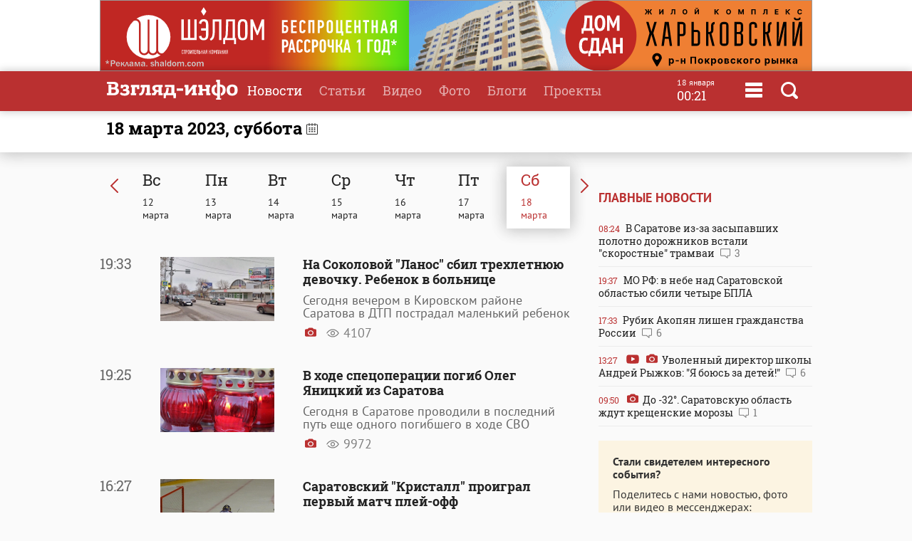

--- FILE ---
content_type: text/html
request_url: https://www.vzsar.ru/news/date/2023/03/18
body_size: 11273
content:
<!DOCTYPE html>
<html>
	<head>
            <meta name="viewport" content="width=device-width, initial-scale=1">
	    <title>Новости Саратова за 18.03.2023 | Новости Саратова и области &mdash; Информационное агентство "Взгляд-инфо"</title>
																<meta property="fb:app_id" content="543732386175003" />
		<meta name="yandex-verification" content="fec54389052d2647" />
		<meta property="fb:pages" content="302733433183397"/>
		<meta property="og:locale" content="ru_RU" />
		<meta http-equiv="Content-Type" content="text/html; charset=windows-1251" charset="windows-1251" />
		<meta name="google-play-app" content="app-id=ru.nopreset.vzsar" />
		<meta name="apple-itunes-app" content="app-id=950697416" />
		<meta name="theme-color" content="#ba3030" />
		<link rel="alternate" type="application/rss+xml" title="Взгляд-инфо" href="https://www.vzsar.ru/rss/index.php" />
		<link rel="icon" type="image/png" href="/favicon.png" />
				<link href="/fonts/fonts.css" rel="stylesheet" type="text/css" />
				<meta name="viewport" content="width=device-width" />
		<link href="/templates/next/style/css/normalize.css" rel="stylesheet" type="text/css" /> 
		<link href="/templates/next/style/css/style.css?20230914-01" media="screen" rel="stylesheet" type="text/css" />
		<link href="/templates/next/style/css/adaptive2.css?20240513_v2" media="screen" rel="stylesheet" type="text/css" />
		<link href="/templates/next/style/css/print.css?13102017" media="print" rel="stylesheet"  type="text/css"  />
				
				<script src="/js/jquery-3.2.1.min.js"></script>
		<script src="/templates/next/style/js/jquery.sticky-kit.min.js"></script>
				<link href="/js/animate.css" media="screen" rel="stylesheet" type="text/css" />
       <script src="/js/wow.min.js" type="text/javascript"></script> 
	 
				
		<link rel="stylesheet" href="/js/fancybox/jquery.fancybox.css?030620171232222" />
		<script src="/js/fancybox/jquery.fancybox.min.js?030620171232222"></script>
		 
				<script>
			(function(i,s,o,g,r,a,m){i['GoogleAnalyticsObject']=r;i[r]=i[r]||function(){
			(i[r].q=i[r].q||[]).push(arguments)},i[r].l=1*new Date();a=s.createElement(o),
			m=s.getElementsByTagName(o)[0];a.async=1;a.src=g;m.parentNode.insertBefore(a,m)
			})(window,document,'script','//www.google-analytics.com/analytics.js','ga');
			ga('create', 'UA-55394410-1', 'auto');
			ga('require', 'displayfeatures');
			ga('send', 'pageview');
		</script> 
		<script type="text/javascript" src="https://vk.com/js/api/openapi.js?169"></script>
		<script type="text/javascript">
		  VK.init({apiId: 1961952, onlyWidgets: true});
		  // VK.init({apiId: 51799378, onlyWidgets: true});
		</script>
		<script src="https://cdn.adfinity.pro/code/vzsar.ru/adfinity.js" async></script>
</head>
	<body>
<!-- Yandex.Metrika counter -->
<script type="text/javascript" >
    (function (d, w, c) {
        (w[c] = w[c] || []).push(function() {
            try {
                w.yaCounter182837 = new Ya.Metrika({
                    id:182837,
                    clickmap:true,
                    trackLinks:true,
                    accurateTrackBounce:true,
                    webvisor:true,
                    trackHash:true
                });
            } catch(e) { }
        });

        var n = d.getElementsByTagName("script")[0],
            s = d.createElement("script"),
            f = function () { n.parentNode.insertBefore(s, n); };
        s.type = "text/javascript";
        s.async = true;
        s.src = "https://mc.yandex.ru/metrika/watch.js";

        if (w.opera == "[object Opera]") {
            d.addEventListener("DOMContentLoaded", f, false);
        } else { f(); }
    })(document, window, "yandex_metrika_callbacks");
</script>
<noscript><div><img src="https://mc.yandex.ru/watch/182837" style="position:absolute; left:-9999px;" alt="" /></div></noscript>
<!-- /Yandex.Metrika counter -->
<script type="text/javascript">
    (
        () => {
            const script = document.createElement("script");
            script.src = "https://cdn1.moe.video/p/cr.js";
            script.onload = () => {
                addContentRoll({
                    width: '100%',
                    placement: 11503,
                    promo: true,
                    advertCount: 50,
                    slot: 'page',
                    sound: 'onclick',
                    deviceMode: 'all',
                    fly:{
                        mode: 'stick',
                        width: 445,
                        closeSecOffset: 7,
                        position: 'bottom-right',
                        indent:{
                            left: 0,
                            right: 0,
                            top: 0,
                            bottom: 0,
                        },
                        positionMobile: 'bottom',
                    },
                });
            };
            document.body.append(script);
        }
    )()
</script>
		<div id="bgLayer"></div>
		<div id="weatherBox">
			    <div class="block">
					<img src="/templates/next/style/img/close.png" onclick="closeWeather();" id="closeSearch" /> 	
				<div class="table">
				 
				</div>
			 </div>
		</div>
		
		<div id="searchBox">
			<div class="block">
				 <img src="/templates/next/style/img/close.png" onclick="closeS();" id="closeSearch" /> 		
				<form method="post" action="/search">
					<input type="text" name="search" placeholder="Поиск по сайту" />
					<button>Найти</button>
				</form>
			</div>
		</div>

	<div id="menuBox">
			<div class="block">
				<img src="/templates/next/style/img/close.png" onclick="closeM();" id="closeMenu" /> 	
				<a href="/"><img src="/templates/next/style/img/logo.png" id="menuLogo"  /></a>
				<div class="table">
					<div>
						<ul>
							<li><a href="/">Главная</a></li>
							<li><a href="/news">Новости</a></li>
							<li><a href="/articles">Статьи</a></li>
						</ul>
					</div>
					 <div>
						<ul>
							<li><a  target="_blank"  href="http://www.tvsar.ru/">Видео</a></li>
							<li><a href="/photo">Фото</a></li>
							<li><a href="/blogs">Блоги</a></li>
						</ul>
					</div>
					 <div>
						<ul>
						   
																					<li><a href="/special">Проекты</a></li>
														<li><a href="/advert">Реклама</a></li>
							<li><a href="/contacts">Контакты</a></li>
						</ul>
					</div>
				</div>  
				<p class="header-phones"><a href="phone:+78452230359">+7 (8452) 23-03-59</a> или <a href="phone:+78452393941">39-39-41</a></p>
				<div class="header-social-icons">
					<a class="header-social-vk" href="https://vk.com/vzsar" target="_blank"></a>
										<a class="header-social-telegram" href="http://t-do.ru/vzsar_info" target="_blank"></a>
										<a class="header-social-ok" href="https://ok.ru/vzsar" target="_blank"></a>
										<a class="header-social-zen" href="https://zen.yandex.ru/vzsar.ru" target="_blank"></a>
				</div>
			</div>
		</div>
		<div class="banner bf"><noindex><div class="resp-container"><iframe src="/banners/html5/shaldom_bp/besprozent_1000x100_vzsar_Canvas.html?v=0.2" frameborder="0" scrolling="no" width="1000" height="100"></iframe></div><img src="/ads_p.php?bid=1858&h=03ae0bf93391844bce1035f10026df40" width="0" height="0" class="zeroPixel" /></noindex></div>		<div id="header">
			<div class="block">
				<div class="row">
					<div class="cell">
						<a href="/"><img src="/templates/next/style/img/svg/logo.svg" id="logo" title="Взгляд-инфо" /></a>
					</div>
					<div class="cell">
						<ul>
							<li><a href="/news" class="selected">Новости</a></li><li><a href="/articles">Статьи</a></li><li><a target="_bank" href="http://www.tvsar.ru">Видео</a></li><li><a href="/photo">Фото</a></li><li><a href="/blogs">Блоги</a></li><li><a href="/special">Проекты</a></li>						</ul>
												
													<span  class="clock">
									<span class="clock-date">18 января</span><Br />
									<span class="clock-time">00:21</span>
							</span>
													<span class="menu" onclick="openMenu();"></span>
						<span class="search" onclick="openSearch();"></span>
					</div>
				</div>
			</div>
		</div>
		  
	  
 
<div id="content">
<div class="head shadow">
				<div class="block">
					<h1>18 марта 2023, суббота  <a  class="archive"><span class="archive-icon" title="Выбрать дату"></span></a><input type="text"  class="datepickerTimeField" /></h1>
				</div>
			</div>
			<div class="block">
				<div class="table">
					 
					<div class="cell three pr40" style="">
				  
			 
 
	 
<div class="dategrid"><a href="/news/date/2023/03/17"><div class="arrow-left"></div></a><div><a href="/news/date/2023/03/12"><span class="w">Вc</span><span class="day">12 <span class="full">марта</span><span class="cut">Мар</span></span></a></div><div><a href="/news/date/2023/03/13"><span class="w">Пн</span><span class="day">13 <span class="full">марта</span><span class="cut">Мар</span></span></a></div><div><a href="/news/date/2023/03/14"><span class="w">Вт</span><span class="day">14 <span class="full">марта</span><span class="cut">Мар</span></span></a></div><div><a href="/news/date/2023/03/15"><span class="w">Ср</span><span class="day">15 <span class="full">марта</span><span class="cut">Мар</span></span></a></div><div><a href="/news/date/2023/03/16"><span class="w">Чт</span><span class="day">16 <span class="full">марта</span><span class="cut">Мар</span></span></a></div><div><a href="/news/date/2023/03/17"><span class="w">Пт</span><span class="day">17 <span class="full">марта</span><span class="cut">Мар</span></span></a></div><div class="selected"><a href="/news/date/2023/03/18"><span class="w">Сб</span><span class="day">18 <span class="full">марта</span><span class="cut">Мар</span></span></a></div><a href="/news/date/2023/03/19"><div class="arrow-right"></div></a></div> 
	 
	 
 
	<div class="newslist">
	  
	 								<a href="/news/2023/03/18/na-sokolovoy-lanos-sbil-trehletnuu-devochky-rebenok-v-bolnice.html">
								<div>			<div class="cell date">
												19:33											</div>
																																	<div class="cell imgcell">
											  
												<img src="https://img.vzsar.ru/i/news/medium/2023/03/246503.jpg" title="На Соколовой &quot;Ланос&quot; сбил трехлетнюю девочку. Ребенок в больнице" />
											</div>
																						<div class="cell titles">
												<h2>На Соколовой "Ланос" сбил трехлетнюю девочку. Ребенок в больнице</h2>
												<p class="short">Сегодня вечером в Кировском районе Саратова в ДТП пострадал маленький ребенок</p> 												<p class="date"><span class="photo"></span>   <span class="views">4107</span> </p>
										 
											</div>
																						</div>
									</a>
					 								<a href="/news/2023/03/18/v-hode-specoperacii-pogib-oleg-yanickiy-iz-saratova.html">
								<div>			<div class="cell date">
												19:25											</div>
																																	<div class="cell imgcell">
											  
												<img src="https://img.vzsar.ru/i/news/medium/2023/03/246502.jpg" title="В ходе спецоперации погиб Олег Яницкий из Саратова" />
											</div>
																						<div class="cell titles">
												<h2>В ходе спецоперации погиб Олег Яницкий из Саратова</h2>
												<p class="short">Сегодня в Саратове проводили в последний путь еще одного погибшего в ходе СВО</p> 												<p class="date"><span class="photo"></span>   <span class="views">9972</span> </p>
										 
											</div>
																						</div>
									</a>
					 								<a href="/news/2023/03/18/saratovskiy-kristall-proigral-pervyy-match-pleyoff.html">
								<div>			<div class="cell date">
												16:27											</div>
																																	<div class="cell imgcell">
											  
												<img src="https://img.vzsar.ru/i/news/medium/2023/03/246500.jpg" title="Саратовский &quot;Кристалл&quot; проиграл первый матч плей-офф" />
											</div>
																						<div class="cell titles">
												<h2>Саратовский "Кристалл" проиграл первый матч плей-офф</h2>
												<p class="short">Только что в Барнауле хоккеисты саратовского "Кристалла" проиграли местному </p> 												<p class="date">  <span class="views">713</span> </p>
										 
											</div>
																						</div>
									</a>
					 								<a href="/news/2023/03/18/svo-zemlyaki-prostilis-s-antonom-meshkovym-i-denisom-chegodaevym.html">
								<div>			<div class="cell date">
												16:12											</div>
																																	<div class="cell imgcell">
											  
												<img src="https://img.vzsar.ru/i/news/medium/2023/03/246499.jpg" title="СВО. Земляки простились с Антоном Мешковым и Денисом Чегодаевым" />
											</div>
																						<div class="cell titles">
												<h2>СВО. Земляки простились с Антоном Мешковым и Денисом Чегодаевым</h2>
												<p class="short">Сегодня в Саратовской области простились с погибшим в ходе спецоперации </p> 												<p class="date"><span class="photo"></span>   <span class="views">10552</span> </p>
										 
											</div>
																						</div>
									</a>
					 								<a href="/news/2023/03/18/saratovskiy-badmintonist-stal-pervym-v-kazani.html">
								<div>			<div class="cell date">
												14:33											</div>
																																	<div class="cell imgcell">
											  
												<img src="https://img.vzsar.ru/i/news/medium/2023/03/246498.jpg" title="Саратовский бадминтонист стал первым в Казани" />
											</div>
																						<div class="cell titles">
												<h2>Саратовский бадминтонист стал первым в Казани</h2>
												<p class="short">Сегодня в Казани завершились Всероссийские соревнования по бадминтону среди лиц</p> 												<p class="date"><span class="photo"></span>   <span class="views">547</span> </p>
										 
											</div>
																						</div>
									</a>
					 								<a href="/news/2023/03/18/bloger-igymen-nektariy-pervyy-etap-na-pyti-k-schastu.html">
								<div>			<div class="cell date">
												14:10											</div>
																																	<div class="cell imgBlogcell">
											  
												<img src="https://img.vzsar.ru/i/blog/small/34.jpg" title="Блогер игумен Нектарий: &quot;Первый этап на пути к счастью&quot;" />
											</div>
																						<div class="cell titles">
												<h2>Блогер игумен Нектарий: "Первый этап на пути к счастью"</h2>
												<p class="short">Из регулярно повторяющихся на консультациях диалогов</p> 												<p class="date"><span class="blog"></span>   </p>
										 
											</div>
																						</div>
									</a>
					 								<a href="/news/2023/03/18/napadeniya-sobak-v-saratove-glava-skr-trebyet-obyasnit-volokity-po-ygolovnomy-dely.html">
								<div class="main">			<div class="cell date red bold">
												13:34											</div>
											<div class="main">																						<div class="cell imgcell">
											  
												<img src="https://img.vzsar.ru/i/news/medium/2023/03/246497.jpg" title="Нападения собак в Саратове. Глава СКР требует объяснить волокиту по уголовному делу" />
											</div>
																						<div class="cell titles">
												<h2>Нападения собак в Саратове. Глава СКР требует объяснить волокиту по уголовному делу</h2>
												<p class="short">Председатель СКР Александр Бастрыкин затребовал доклад по уголовному делу</p> 												<p class="date"><span class="lightning"></span> <span class="video"></span>   <span class="views">3386</span> </p>
										 
											</div>
												</div>										</div>
									</a>
					 								<a href="/news/2023/03/18/v-zavodskom-rayone-gorel-rasselennyy-dvyhetajnyy-dom.html">
								<div>			<div class="cell date">
												13:26											</div>
																																	<div class="cell imgcell">
											  
												<img src="https://img.vzsar.ru/i/news/medium/2023/03/246496.jpg" title="В Заводском районе горел расселенный двухэтажный дом" />
											</div>
																						<div class="cell titles">
												<h2>В Заводском районе горел расселенный двухэтажный дом</h2>
												<p class="short">Сегодня в Заводском районе Саратова пожарные тушили заброшенное здание</p> 												<p class="date"><span class="photo"></span>   <span class="views">1878</span> </p>
										 
											</div>
																						</div>
									</a>
					 								<a href="/news/2023/03/18/svo-meriya-saratova-soobschila-o-gibeli-voennoslyjaschego-maksima-frolova.html">
								<div>			<div class="cell date">
												13:07											</div>
																																	<div class="cell imgcell">
											  
												<img src="https://img.vzsar.ru/i/news/medium/2023/03/246495.jpg" title="СВО. Мэрия Саратова сообщила о гибели военнослужащего Максима Фролова" />
											</div>
																						<div class="cell titles">
												<h2>СВО. Мэрия Саратова сообщила о гибели военнослужащего Максима Фролова</h2>
												<p class="short">В ходе специальной военной операции погиб военнослужащий из Саратова </p> 												<p class="date"><span class="photo"></span>   <span class="views">8702</span> </p>
										 
											</div>
																						</div>
									</a>
					 								<a href="/news/2023/03/18/saratovca-snosilo-polovodem-voditel-skoroy-brosilsya-v-ledyanyu-vody.html">
								<div class="main">			<div class="cell date red bold">
												12:53											</div>
											<div class="main">																						<div class="cell imgcell">
											  
												<img src="https://img.vzsar.ru/i/news/medium/2023/03/246493.jpg" title="Саратовца сносило половодьем. Водитель &quot;скорой&quot; бросился в ледяную воду" />
											</div>
																						<div class="cell titles">
												<h2>Саратовца сносило половодьем. Водитель "скорой" бросился в ледяную воду</h2>
												<p class="short">Сегодня в Ивантеевском районе водитель скорой помощи вытащил из реки пострадавшего</p> 												<p class="date">  <span class="views">6473</span> </p>
										 
											</div>
												</div>										</div>
									</a>
					 								<a href="/news/2023/03/18/oleg-kostin-saratovskie-vrachi-borutsya-za-jizn-postradavshih-detey.html">
								<div class="main">			<div class="cell date red bold">
												12:17											</div>
											<div class="main">																						<div class="cell imgcell">
											  
												<img src="https://img.vzsar.ru/i/news/medium/2023/03/246492_1679127540.jpg" title="Олег Костин: &quot;Саратовские врачи борются за жизнь пострадавших детей&quot;" />
											</div>
																						<div class="cell titles">
												<h2>Олег Костин: "Саратовские врачи борются за жизнь пострадавших детей"</h2>
												<p class="short">Министр здравоохранения Саратовской области Олег Костин рассказал о состоянии 3-летней</p> 												<p class="date">  <span class="views">6794</span> </p>
										 
											</div>
												</div>										</div>
									</a>
					 								<a href="/news/2023/03/18/nastoychivye-bankiry-ybedili-molodyu-jenschiny-perevesti-im-704-tysyachi.html">
								<div>			<div class="cell date">
												11:28											</div>
																																	<div class="cell imgcell">
											  
												<img src="https://img.vzsar.ru/i/news/medium/2023/03/246491.jpg" title="Настойчивые &quot;банкиры&quot; убедили молодую женщину перевести им 704 тысячи" />
											</div>
																						<div class="cell titles">
												<h2>Настойчивые "банкиры" убедили молодую женщину перевести им 704 тысячи</h2>
												<p class="short">В Саратовской области появляются все новые жертвы действующих по стандартным схемам</p> 												<p class="date">  <span class="views">1677</span> </p>
										 
											</div>
																						</div>
									</a>
					 								<a href="/news/2023/03/18/v-saratove-voditel-kia-gospitalizirovana-posle-vstrechi-s-nivoy.html">
								<div>			<div class="cell date">
												11:10											</div>
																																	<div class="cell imgcell">
											  
												<img src="https://img.vzsar.ru/i/news/medium/2023/03/246490.jpg" title="В Саратове водитель &quot;Киа&quot; госпитализирована после встречи с &quot;Нивой&quot;" />
											</div>
																						<div class="cell titles">
												<h2>В Саратове водитель "Киа" госпитализирована после встречи с "Нивой"</h2>
												<p class="short">Вчера в Волжском районе Саратова пострадала водитель иномарки</p> 												<p class="date"><span class="photo"></span>   <span class="views">820</span> </p>
										 
											</div>
																						</div>
									</a>
					 								<a href="/news/2023/03/18/ohotnikam-razreshili-strelyat-v-ytok-i-valdshnepov.html">
								<div>			<div class="cell date">
												10:36											</div>
																																	<div class="cell imgcell">
											  
												<img src="https://img.vzsar.ru/i/news/medium/2023/03/246489.jpg" title="Охотникам разрешили стрелять в уток и вальдшнепов" />
											</div>
																						<div class="cell titles">
												<h2>Охотникам разрешили стрелять в уток и вальдшнепов</h2>
												<p class="short">Сегодня в Саратовской области стартовала весенняя любительская и спортивная охота </p> 												<p class="date"><span class="photo"></span>   <span class="views">3069</span> </p>
										 
											</div>
																						</div>
									</a>
					 								<a href="/news/2023/03/18/pavodok-v-oblasti-zakryty-vosem-dorog-odny-nochu-vosstanovili.html">
								<div>			<div class="cell date">
												10:14											</div>
																																	<div class="cell imgcell">
											  
												<img src="https://img.vzsar.ru/i/news/medium/2023/03/246488.jpg" title="Паводок. В области закрыты восемь дорог, одну ночью восстановили" />
											</div>
																						<div class="cell titles">
												<h2>Паводок. В области закрыты восемь дорог, одну ночью восстановили</h2>
												<p class="short">На сегодняшнее утро в Саратовской области из-за паводка закрыты восемь дорог</p> 												<p class="date"><span class="photo"></span>   <span class="views">1814</span> </p>
										 
											</div>
																						</div>
									</a>
					 								<a href="/news/2023/03/18/koronavirys-podtverdili-esche-y-212-saratovcev.html">
								<div>			<div class="cell date">
												10:09											</div>
																																	<div class="cell imgcell">
											  
												<img src="https://img.vzsar.ru/i/news/medium/2023/03/246486_1679119740.jpg" title="Коронавирус подтвердили еще у 212 саратовцев" />
											</div>
																						<div class="cell titles">
												<h2>Коронавирус подтвердили еще у 212 саратовцев</h2>
												<p class="short">За последние сутки в Саратовской области зарегистрированы 212 новых случаев </p> 												<p class="date">  <span class="views">816</span> </p>
										 
											</div>
																						</div>
									</a>
					 								<a href="/news/2023/03/18/pavodok-saratovskie-spasateli-perevozyat-ludey-i-hleb.html">
								<div>			<div class="cell date">
												09:45											</div>
																																	<div class="cell imgcell">
											  
												<img src="https://img.vzsar.ru/i/news/medium/2023/03/246487.jpg" title="Паводок. Саратовские спасатели перевозят людей и хлеб" />
											</div>
																						<div class="cell titles">
												<h2>Паводок. Саратовские спасатели перевозят людей и хлеб</h2>
												<p class="short">В Саратовской области в подтопленных паводком районах продолжают работать </p> 												<p class="date"><span class="photo"></span>   <span class="views">1187</span> </p>
										 
											</div>
																						</div>
									</a>
					 								<a href="/news/2023/03/18/vyehavshaya-na-prospekt-stolypina-priora-sbila-jenschiny.html">
								<div class="main">			<div class="cell date red bold">
												09:29											</div>
											<div class="main">																						<div class="cell imgcell">
											  
												<img src="https://img.vzsar.ru/i/news/medium/2023/03/246485.jpg" title="Выехавшая на проспект Столыпина &quot;Приора&quot; сбила женщину" />
											</div>
																						<div class="cell titles">
												<h2>Выехавшая на проспект Столыпина "Приора" сбила женщину</h2>
												<p class="short">Сегодня ночью в центре Саратова произошло ДТП с пешеходом</p> 												<p class="date"><span class="photo"></span>   <span class="views">5878</span> </p>
										 
											</div>
												</div>										</div>
									</a>
					 								<a href="/news/2023/03/18/sybbota-bez-vody-adresa-otklucheniy-v-saratove.html">
								<div>			<div class="cell date">
												09:12											</div>
																																	<div class="cell imgcell">
											  
												<img src="https://img.vzsar.ru/i/news/medium/2023/03/246484.jpg" title="Суббота без воды. Адреса отключений в Саратове" />
											</div>
																						<div class="cell titles">
												<h2>Суббота без воды. Адреса отключений в Саратове</h2>
												<p class="short">Сегодня на весь день в домах Заводского района Саратова отключили холодную </p> 												<p class="date">  <span class="views">1142</span> </p>
										 
											</div>
																						</div>
									</a>
					 								<a href="/news/2023/03/18/v-dtp-na-politehnicheskoy-travmirovalas-passajirka.html">
								<div>			<div class="cell date">
												08:57											</div>
																																	<div class="cell imgcell">
											  
												<img src="https://img.vzsar.ru/i/news/medium/2023/03/246483.jpg" title="В ДТП на Политехнической травмировалась пассажирка" />
											</div>
																						<div class="cell titles">
												<h2>В ДТП на Политехнической травмировалась пассажирка</h2>
												<p class="short">Вчера в Октябрьском районе Саратова в ДТП пострадала женщина</p> 												<p class="date"><span class="photo"></span>   <span class="views">1237</span> </p>
										 
											</div>
																						</div>
									</a>
					 								<a href="/news/2023/03/18/saratovcev-jdet-pasmyrnaya-i-vetrenaya-sybbota.html">
								<div>			<div class="cell date">
												06:00											</div>
																																	<div class="cell imgcell">
											  
												<img src="https://img.vzsar.ru/i/news/medium/2023/03/246477.jpg" title="Саратовцев ждет пасмурная и ветреная суббота" />
											</div>
																						<div class="cell titles">
												<h2>Саратовцев ждет пасмурная и ветреная суббота</h2>
												<p class="short">Сегодня на территории Саратовской области ожидается облачность с прояснениями</p> 												<p class="date">  <span class="views">848</span> </p>
										 
											</div>
																						</div>
									</a>
					 					 
 
				</div>		
					 	
							</div>
							<div class="cell1 w300 pt35">
						 		 <h3>Главные новости</h3>
			 
						<div class="lenta">
						 			<a href="/news/2026/01/17/v-saratove-izza-zasypavshih-polotno-dorojnikov-vstali-skorostnye-tramvai.html"><div><span class="date">08:24</span> В Саратове из-за засыпавших полотно дорожников встали "скоростные" трамваи <span class="comment">3</span></div></a><a href="/news/2026/01/16/mo-rf-v-nebe-nad-saratovskoy-oblastu-sbili-chetyre-bpla.html"><div><span class="date">19:37</span> МО РФ: в небе над Саратовской областью сбили четыре БПЛА </div></a><a href="/news/2026/01/16/rybik-akopyan-lishen-grajdanstva-rossii.html"><div><span class="date">17:33</span> Рубик Акопян лишен гражданства России <span class="comment">6</span></div></a><a href="/news/2026/01/16/yvolennyy-direktor-shkoly-andrey-ryjkov-ya-bous-za-detey.html"><div><span class="date">13:27</span> <span class="video"></span> <span class="photo"></span> Уволенный директор школы Андрей Рыжков: "Я боюсь за детей!" <span class="comment">6</span></div></a><a href="/news/2026/01/16/do-32-saratovskyu-oblast-jdyt-kreschenskie-morozy.html"><div><span class="date">09:50</span> <span class="photo"></span> До -32°. Саратовскую область ждут крещенские морозы <span class="comment">1</span></div></a></div> 
  
<div class="feedback">
	<p><b>Стали свидетелем интересного события?</b></p>
	<p>Поделитесь с нами новостью, фото или видео в мессенджерах:</p>
	<p><a href="https://t.me/vz_feedbot"><span class="socialIcons telegram"></span></a> 
		<a href="tel:+79271325791" class="phone"><span class="socialPhone">+7 927 132-57-91</span></a></p>
	<p>или свяжитесь по телефону или почте</p>
	<p><a href="tel:+78452230359" class="phone">+7 (8452) 23-03-59</a> или <a href="tel:+78452393941" class="phone">39-39-41</a></p>
	<p><a href="mailto:red.vzsar@gmail.com">red.vzsar@gmail.com</a></p>
	 
	</div>
						 
 
		 
		 <div id="commenting" class="shadow mt">
									 	<h3>Обсуждаемое  <span class="tabs">
									<a  class="selected">неделя</a>
									</span></h3>
										<div class="box visible"> 
										<div class="lenta"><a href="/news/2026/01/15/ne-kormil-detey-gnilem-pedagogi-ozvychili-motiv-yvolneniya-direktora-saratovskoy-shkoly.html"><div><span class="comment">14</span> <span class="video"></span> <span class="photo"></span> "Не кормил детей гнильем". Педагоги озвучили мотив увольнения директора саратовской школы</div></a><a href="/news/2026/01/14/sk-paytina-ii-mogyt-proverit-otchety-merii-saratova-o-vyvoze-snega.html"><div><span class="comment">10</span> СК, "Паутина", ИИ могут проверить отчеты мэрии Саратова о вывозе снега</div></a><a href="/news/2026/01/12/ylicy-tretego-sorta-yborka-snega-napomnila-saratovcam-o-jizni-v-derevne.html"><div><span class="comment">10</span> <span class="video"></span> <span class="photo"></span> Улицы третьего сорта. Уборка снега напомнила саратовцам о жизни в деревне</div></a><a href="/news/2026/01/15/vsem-mirom-jiteli-saratova-sami-otkopali-iz-snega-fyry-i-benzovozy.html"><div><span class="comment">8</span> <span class="video"></span> Всем миром. Жители Саратова сами откопали из снега фуры и бензовозы</div></a><a href="/news/2026/01/14/taskat-chemodany-na-sebe-kak-zimoy-vstrechaut-passajirov-saratovskie-vokzaly.html"><div><span class="comment">8</span> <span class="video"></span> <span class="photo"></span> Таскать чемоданы на себе. Как зимой встречают пассажиров саратовские вокзалы</div></a></div>										</div>
										<div class="box">
															<div class="lenta"><a href="/news/2026/01/15/ne-kormil-detey-gnilem-pedagogi-ozvychili-motiv-yvolneniya-direktora-saratovskoy-shkoly.html"><div><span class="comment">14</span> <span class="video"></span> <span class="photo"></span> "Не кормил детей гнильем". Педагоги озвучили мотив увольнения директора саратовской школы</div></a><a href="/news/2026/01/14/sk-paytina-ii-mogyt-proverit-otchety-merii-saratova-o-vyvoze-snega.html"><div><span class="comment">10</span> СК, "Паутина", ИИ могут проверить отчеты мэрии Саратова о вывозе снега</div></a><a href="/news/2026/01/12/ylicy-tretego-sorta-yborka-snega-napomnila-saratovcam-o-jizni-v-derevne.html"><div><span class="comment">10</span> <span class="video"></span> <span class="photo"></span> Улицы третьего сорта. Уборка снега напомнила саратовцам о жизни в деревне</div></a><a href="/news/2026/01/15/vsem-mirom-jiteli-saratova-sami-otkopali-iz-snega-fyry-i-benzovozy.html"><div><span class="comment">8</span> <span class="video"></span> Всем миром. Жители Саратова сами откопали из снега фуры и бензовозы</div></a><a href="/news/2026/01/14/taskat-chemodany-na-sebe-kak-zimoy-vstrechaut-passajirov-saratovskie-vokzaly.html"><div><span class="comment">8</span> <span class="video"></span> <span class="photo"></span> Таскать чемоданы на себе. Как зимой встречают пассажиров саратовские вокзалы</div></a></div>										
										</div>
										
		</div>
		 
		  

									  		<div id="newsrating" class="mt shadow"> 
			 
									 	<h3> 
								Рейтинг <span class="tabs">
									<a  class="selected">неделя</a>
									<a>месяц</a></span></h3>
									 
		
		
 
<div class="box visible">
			 <div class="lenta"><a href="/news/2026/01/16/rybik-akopyan-lishen-grajdanstva-rossii.html"><div><b>4.86</b> Рубик Акопян лишен гражданства России <span class="comment">6</span></div></a>
<a href="/news/2026/01/15/roditeli-vozmyscheny-ygrozoy-zakrytiya-detskogo-klyba-v-saratovskoy-oblasti.html"><div><b>4.8</b> Родители возмущены угрозой закрытия детского клуба в Саратовской области </div></a>
<a href="/news/2026/01/13/saratovskiy-perekrestok-priznan-samym-avariynym-v-rossii.html"><div><b>4.72</b> Саратовский перекресток признан самым аварийным в России </div></a>
<a href="/special/2026/01/12/bez-prava-na-zaschity.html"><div><b>4.7</b> Без права на защиту </div></a>
<a href="/news/2026/01/15/ludi-na-kolenyah-polzli-po-lestnice-moskvichi-sravnili-vokzaly-saratova-i-yralska.html"><div><b>4.68</b> "Люди на коленях ползли по лестнице". Москвичи сравнили вокзалы Саратова и Уральска <span class="comment">7</span></div></a>
<a href="/news/2026/01/15/ne-kormil-detey-gnilem-pedagogi-ozvychili-motiv-yvolneniya-direktora-saratovskoy-shkoly.html"><div><b>4.66</b> "Не кормил детей гнильем". Педагоги озвучили мотив увольнения директора саратовской школы <span class="comment">14</span></div></a></div>				 </div> 
				 <div class="box">
			 <div class="lenta"><a href="/news/2026/01/16/rybik-akopyan-lishen-grajdanstva-rossii.html"><div><b>4.86</b> Рубик Акопян лишен гражданства России <span class="comment">6</span></div></a>
<a href="/news/2026/01/15/roditeli-vozmyscheny-ygrozoy-zakrytiya-detskogo-klyba-v-saratovskoy-oblasti.html"><div><b>4.8</b> Родители возмущены угрозой закрытия детского клуба в Саратовской области </div></a>
<a href="/news/2026/01/06/zamerzavshih-pod-saratovom-lebedey-otpravili-v-anapy.html"><div><b>4.79</b> Замерзавших под Саратовом лебедей отправили в Анапу </div></a>
<a href="/news/2026/01/13/saratovskiy-perekrestok-priznan-samym-avariynym-v-rossii.html"><div><b>4.72</b> Саратовский перекресток признан самым аварийным в России </div></a>
<a href="/special/2026/01/12/bez-prava-na-zaschity.html"><div><b>4.7</b> Без права на защиту </div></a></div>				 
			</div>	 
		 
	</div>
																	</div>
						</div>
						
						 
						 
						
						
					</div>
					
				</div>
				
			</div>
			
		</div>
<div id="footer">
			<div class="block">  
				<div class="table">
				<div class="row">
					<div class="cell logo">
					Информационное агентство <br />
							<a href="/"><img src="/templates/next/style/img/logo_mini.png" id="logo" /></a> 
							  
					</div>
					 
					<div class="cell">
					<div class="footer-social-icons">
					<a class="footer-social-vk" href="https://vk.com/vzsar" target="_blank"></a>
               			    
              <a class="footer-social-telegram" href="https://t.me/vzsar_info" target="_blank"></a>
			                
              
                <a class="footer-social-ok" href="https://ok.ru/vzsar" target="_blank"></a>
              
             
              
                              <a class="footer-social-zen" href="https://zen.yandex.ru/vzsar.ru" target="_blank"></a>
  
            </div>
			 
					</div><div class="cell apps">
					<a class="footer-app-link__ios" href="https://itunes.apple.com/ru/app/vzglad-info-novosti-saratova/id950697416" target="_blank">
                 <img src="/templates/next/style/img/itunes.svg" /></a><a class="footer-app-link__android" href="https://play.google.com/store/apps/details?id=ru.nopreset.vzsar" target="_blank">
               <img src="/templates/next/style/img/googleplay.svg" /></a></div>
				</div>
				<div class="row">
					<div class="cell">
						<div class="footer-editor">
						<p>Главный редактор — Лыков Николай Валерьевич</p>
						<p>Адрес редакции и учредителя: 410031, Саратов, ул. Комсомольская, 52</p>
						</div>
											
					</div>
					<div class="cell">
					<div class="footer-menu">
						<a href="/about">О проекте</a>
						<a href="/job">Вакансии</a>
						 <a href="/advert">Реклама</a>
						<a href="/contacts">Контакты</a>
						<a href="/pravila-citirovaniya">Правила цитирования</a>
			 
					</div>
					<div class="footer-phones"><span><a href="phone:+78452230359">+7 (8452) 23-03-59</a></span>,  <span><a href="phone:+78452393941">39-39-41</a></span></div>
					<div class="footer-email"><a href="mailto:red.vzsar@gmail.com">red.vzsar@gmail.com</a></div>
					</div>
					<div class="cell footer-correct"><div><p>Нашли ошибку?<br />Выделите слово и нажмите Ctrl+Enter</p><br /><p><span class="age">18+</span></p></div></div>
				</div>
				</div>
				<p class="reg">Регистрационный номер ИА № ФС77–75657 выдан 8 мая 2019 года Федеральной службой по надзору в сфере связи, информационных технологий и массовых коммуникаций.<br />Учредитель ООО "Медиа Мир". Генеральный директор Милушев Ф.И.</p>
				                                                   <div class="counters">     
<!-- Yandex.Metrika informer -->
<a href="https://metrika.yandex.ru/stat/?id=182837&amp;from=informer"
target="_blank" rel="nofollow"><img src="https://informer.yandex.ru/informer/182837/3_1_FFFFFFFF_FFFFFFFF_0_pageviews"
style="width:88px; height:31px; border:0;" alt="Яндекс.Метрика" title="Яндекс.Метрика: данные за сегодня (просмотры, визиты и уникальные посетители)" class="ym-advanced-informer" data-cid="182837" data-lang="ru" /></a>
<!-- /Yandex.Metrika informer -->

         
<!--LiveInternet counter--><script type="text/javascript"><!--

document.write("<a href='http://www.liveinternet.ru/click' "+

"target=_blank><img src='//counter.yadro.ru/hit?t14.1;r"+

escape(document.referrer)+((typeof(screen)=="undefined")?"":

";s"+screen.width+"*"+screen.height+"*"+(screen.colorDepth?

screen.colorDepth:screen.pixelDepth))+";u"+escape(document.URL)+

";"+Math.random()+

"' alt='' title='LiveInternet: РїРѕРєР°Р·Р°РЅРѕ С‡РёСЃР»Рѕ РїСЂРѕСЃРјРѕС‚СЂРѕРІ Р·Р° 24"+

" С‡Р°СЃР°, РїРѕСЃРµС‚РёС‚РµР»РµР№ Р·Р° 24 С‡Р°СЃР° Рё Р·Р° СЃРµРіРѕРґРЅСЏ' "+

"border='0' width='88' height='31'><\/a>")

//--></script><!--/LiveInternet-->        
<!--begin of Rambler's Top100 code --><a href="http://top100.rambler.ru/top100/" style="display:none"><img src="https://counter.rambler.ru/top100.cnt?1137176" alt="" width=1 height=1 border=0></a><!--end of Top100 code-->
 
 <a href="http://yandex.ru/cy?base=&host=vzsar.ru"><img src="https://www.yandex.ru/cycounter?vzsar.ru" width="88" height="31" alt="Индекс цитирования" border="0" /></a>  


 <script type="text/javascript">(window.Image ? (new Image()) : document.createElement('img')).src = location.protocol + '//vk.com/rtrg?r=SYZY8tieAORkaQ/Vy2HtwZ*4fwq3KYmVzrlp2HsCBjyHPFidKgmFDBNVHhk3Zg*46/BMY/fqa6xXPVnKmDmb4htZ5lOs1Ua860OyG2jW2frj922Jj6X444pZba/d81ZYS4vwXZK3hO73RY9cbhm3PzsBbuQoVei28sUJmx/3PCs-';</script>



 
<!-- Rating@Mail.ru counter -->
<script type="text/javascript">
var _tmr = window._tmr || (window._tmr = []);
_tmr.push({id: "2847724", type: "pageView", start: (new Date()).getTime()});
(function (d, w, id) {
  if (d.getElementById(id)) return;
  var ts = d.createElement("script"); ts.type = "text/javascript"; ts.async = true; ts.id = id;
  ts.src = (d.location.protocol == "https:" ? "https:" : "http:") + "//top-fwz1.mail.ru/js/code.js";
  var f = function () {var s = d.getElementsByTagName("script")[0]; s.parentNode.insertBefore(ts, s);};
  if (w.opera == "[object Opera]") { d.addEventListener("DOMContentLoaded", f, false); } else { f(); }
})(document, window, "topmailru-code");
</script><noscript><div style="position:absolute;left:-10000px;">
<img src="//top-fwz1.mail.ru/counter?id=2847724;js=na" style="border:0;" height="1" width="1" alt="Рейтинг@Mail.ru" />
</div></noscript>
<!-- //Rating@Mail.ru counter -->


<a href="https://ddos-guard.net/" title="DDoS Protection Powered by DDoS-GUARD" target="_blank"><img src="/i/partners/ddos-guard-88x31.png" alt="DDoS Protection Powered by DDoS-GUARD" border="0" width="88" height="31" /></a>
 
 <div style="display: none">
<a href="//orphus.ru" id="orphus" target="_blank"><img alt="Система Orphus" src="/js/orphus.gif" border="0" width="88" height="31" /></a></div>

</div>
			</div>
		</div>
		<div class="scrollToTop shadow" title="Наверх"></div>
		 <script src="/js/scripts.js?030921-8"></script>
	 
		<script>
 	

 
						$(function() {
 
				if ($(window).width() > 480) {
			 		 
					$(".sticky").stick_in_parent({"parent": ".threeIndex", "bottoming":true});
					$("div.cell.threeIndex").css("height", $("div.cell.one").height());
					 
				}  
			});
            if ($(window).width() < 481) {
                $('#articles').detach().prependTo($('.past-days')[0]);
            }
		</script>
<link rel="stylesheet" href="/js/jquery-ui.css">
<script src="//code.jquery.com/ui/1.12.1/jquery-ui.js"></script>
<link rel="stylesheet" href="/templates/next/style/css/datepicker.css?v=0.0.1" />
<script src="/js/datepicker-ru.js" charset="utf-8"></script>
<script>
$(document).on("click", ".archive", function () {
   $(".datepickerTimeField").datepicker({
		changeMonth: true,
		changeYear: true,
		dateFormat: 'dd.mm.yy',
		firstDay: 1, changeFirstDay: false,
		navigationAsDateFormat: false,
		duration: 0,
		  onSelect: function(dateText, inst) { 
        window.location = '/news/?date=' + dateText;
    }
}).datepicker( "show" );
  });
</script>
		<script src="//yastatic.net/es5-shims/0.0.2/es5-shims.min.js"></script>
		<script src="//yastatic.net/share2/share.js"></script>
		<script type="text/javascript" src="/js/orphus.js"></script>
						</body>
</html>
 

--- FILE ---
content_type: image/svg+xml
request_url: https://www.vzsar.ru/templates/next/style/img/svg/arrow-right.svg
body_size: 221
content:
<svg xmlns="http://www.w3.org/2000/svg" xmlns:xlink="http://www.w3.org/1999/xlink" enable-background="new 0 0 32 32" height="32" version="1.1" width="32" xml:space="preserve"><rect id="backgroundrect" width="100%" height="100%" x="0" y="0" fill="none" stroke="none"/><g class="currentLayer"><title>Layer 1</title><path clip-rule="evenodd" d="M21.698,15.286l-9.002-8.999  c-0.395-0.394-1.035-0.394-1.431,0c-0.395,0.394-0.395,1.034,0,1.428L19.553,16l-8.287,8.285c-0.395,0.394-0.395,1.034,0,1.429  c0.395,0.394,1.036,0.394,1.431,0l9.002-8.999C22.088,16.325,22.088,15.675,21.698,15.286z" fill="#ba3030" fill-rule="evenodd" id="Chevron_Right" class="selected" fill-opacity="1"/><g id="svg_1"/><g id="svg_2"/><g id="svg_3"/><g id="svg_4"/><g id="svg_5"/><g id="svg_6"/></g></svg>

--- FILE ---
content_type: image/svg+xml
request_url: https://www.vzsar.ru/templates/next/style/img/svg/arrow-left.svg
body_size: 248
content:
<svg xmlns="http://www.w3.org/2000/svg" xmlns:xlink="http://www.w3.org/1999/xlink" enable-background="new 0 0 32 32" height="32" version="1.1" width="32" xml:space="preserve"><rect id="backgroundrect" width="100%" height="100%" x="0" y="0" fill="none" stroke="none"/><g class="currentLayer"><title>Layer 1</title><path clip-rule="evenodd" d="M11.262,16.714l9.002,8.999  c0.395,0.394,1.035,0.394,1.431,0c0.395-0.394,0.395-1.034,0-1.428L13.407,16l8.287-8.285c0.395-0.394,0.395-1.034,0-1.429  c-0.395-0.394-1.036-0.394-1.431,0l-9.002,8.999C10.872,15.675,10.872,16.325,11.262,16.714z" fill="#ba3030" fill-rule="evenodd" id="Chevron_Right" class="selected" fill-opacity="1"/><g id="svg_1"/><g id="svg_2"/><g id="svg_3"/><g id="svg_4"/><g id="svg_5"/><g id="svg_6"/></g></svg>

--- FILE ---
content_type: image/svg+xml
request_url: https://www.vzsar.ru/templates/next/style/img/svg/lightning.svg
body_size: 199
content:
<svg xmlns="http://www.w3.org/2000/svg" xmlns:sketch="http://www.bohemiancoding.com/sketch/ns" xmlns:xlink="http://www.w3.org/1999/xlink" height="32" version="1.1" width="32"><rect id="backgroundrect" width="100%" height="100%" x="0" y="0" fill="none" stroke="none"/><title/><defs/><g class="currentLayer"><title>Layer 1</title><g fill="#ba3030" fill-rule="evenodd" id="Icons new Arranged Names" stroke="none" stroke-width="1" class="selected" fill-opacity="1"><g fill="#ba3030" id="87 Lightning"><path d="M14.7142857,10 L19,10 L16.5510204,15 L20,15 L13,22 L14.4285714,17 L12,17 Z M14.7142857,10" id="Rectangle 297 copy" fill="#ba3030"/></g></g></g></svg>